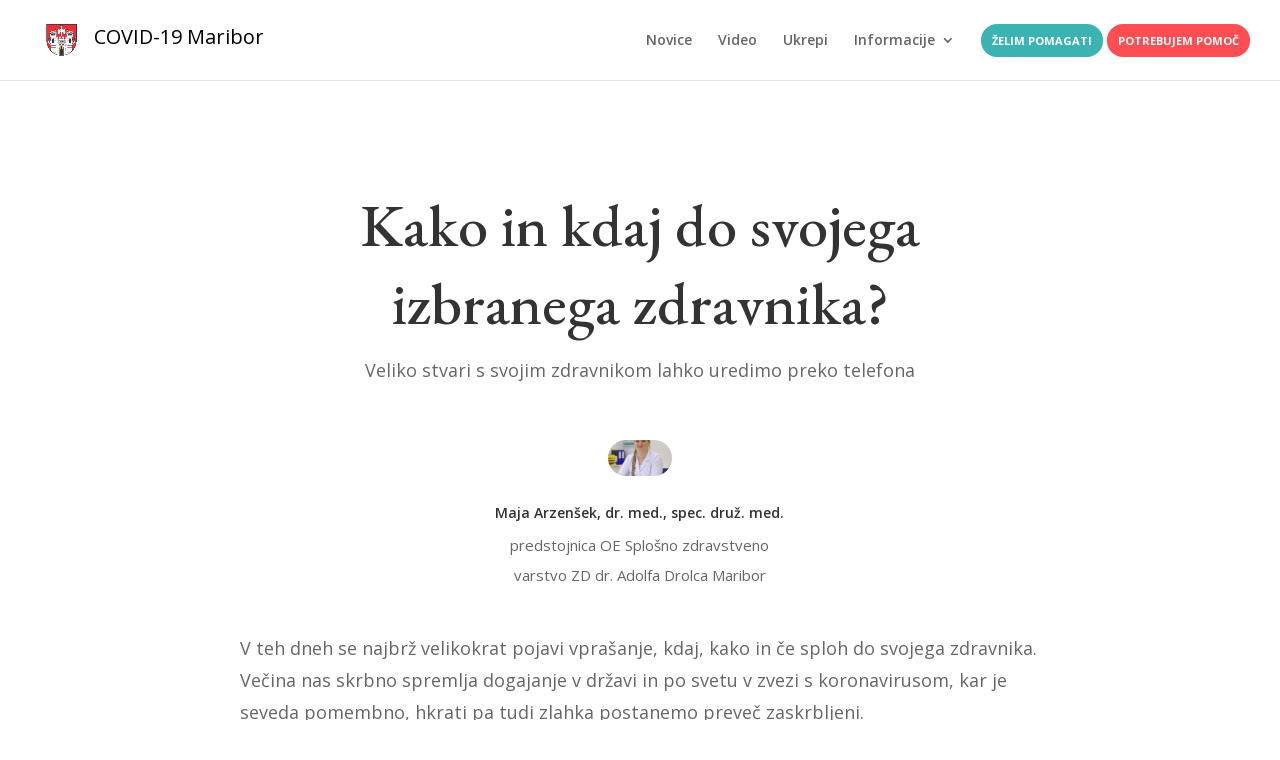

--- FILE ---
content_type: text/html; charset=UTF-8
request_url: https://covid19.maribor.si/blog/kako-do-zdravnika/
body_size: 46737
content:
<!DOCTYPE html>
<html lang="sl-SI">
<head>
	<meta charset="UTF-8" />
	<meta name="google-site-verification" content="xtLPyaUVUiMZ0g4MQ53A_lABTxoSUwYRoB9dZ0g2i7w" />
<meta http-equiv="X-UA-Compatible" content="IE=edge">
	<link rel="pingback" href="https://covid19.maribor.si/xmlrpc.php" />

	<script type="text/javascript">
		document.documentElement.className = 'js';
	</script>

	<script>var et_site_url='https://covid19.maribor.si';var et_post_id='535';function et_core_page_resource_fallback(a,b){"undefined"===typeof b&&(b=a.sheet.cssRules&&0===a.sheet.cssRules.length);b&&(a.onerror=null,a.onload=null,a.href?a.href=et_site_url+"/?et_core_page_resource="+a.id+et_post_id:a.src&&(a.src=et_site_url+"/?et_core_page_resource="+a.id+et_post_id))}
</script><meta name='robots' content='index, follow, max-image-preview:large, max-snippet:-1, max-video-preview:-1' />

	<!-- This site is optimized with the Yoast SEO plugin v18.3 - https://yoast.com/wordpress/plugins/seo/ -->
	<title>Kako in kdaj do svojega izbranega zdravnika? - COVID-19 Maribor</title>
	<meta name="description" content="Glede na situacijo lahko veliko stvari s svojim zdravnikom uredimo preko telefona. Tudi če se pojavijo znaki, ki bi lahko kazali na okužbo s koronavirusom. Zdravnik nam bo po telefonu dal nadaljna navodila." />
	<link rel="canonical" href="https://covid19.maribor.si/blog/kako-do-zdravnika/" />
	<meta property="og:locale" content="sl_SI" />
	<meta property="og:type" content="article" />
	<meta property="og:title" content="Kako in kdaj do svojega izbranega zdravnika? - COVID-19 Maribor" />
	<meta property="og:description" content="Glede na situacijo lahko veliko stvari s svojim zdravnikom uredimo preko telefona. Tudi če se pojavijo znaki, ki bi lahko kazali na okužbo s koronavirusom. Zdravnik nam bo po telefonu dal nadaljna navodila." />
	<meta property="og:url" content="https://covid19.maribor.si/blog/kako-do-zdravnika/" />
	<meta property="og:site_name" content="COVID-19 Maribor" />
	<meta property="article:modified_time" content="2020-03-23T13:55:57+00:00" />
	<meta property="og:image" content="https://covid19.maribor.si/wp-content/uploads/2020/03/5526336-e1584971608455.jpg" />
	<meta property="og:image:width" content="1281" />
	<meta property="og:image:height" content="1280" />
	<meta property="og:image:type" content="image/jpeg" />
	<meta name="twitter:card" content="summary_large_image" />
	<meta name="twitter:label1" content="Est. reading time" />
	<meta name="twitter:data1" content="13 minut" />
	<script type="application/ld+json" class="yoast-schema-graph">{"@context":"https://schema.org","@graph":[{"@type":"WebSite","@id":"https://covid19.maribor.si/#website","url":"https://covid19.maribor.si/","name":"COVID-19 Maribor","description":"Obvestila občine Maribor o Covid-19.","potentialAction":[{"@type":"SearchAction","target":{"@type":"EntryPoint","urlTemplate":"https://covid19.maribor.si/?s={search_term_string}"},"query-input":"required name=search_term_string"}],"inLanguage":"sl-SI"},{"@type":"ImageObject","@id":"https://covid19.maribor.si/blog/kako-do-zdravnika/#primaryimage","inLanguage":"sl-SI","url":"https://covid19.maribor.si/wp-content/uploads/2020/03/5526336-e1584971608455.jpg","contentUrl":"https://covid19.maribor.si/wp-content/uploads/2020/03/5526336-e1584971608455.jpg","width":1281,"height":1280,"caption":"Maja Arzenšek"},{"@type":"WebPage","@id":"https://covid19.maribor.si/blog/kako-do-zdravnika/#webpage","url":"https://covid19.maribor.si/blog/kako-do-zdravnika/","name":"Kako in kdaj do svojega izbranega zdravnika? - COVID-19 Maribor","isPartOf":{"@id":"https://covid19.maribor.si/#website"},"primaryImageOfPage":{"@id":"https://covid19.maribor.si/blog/kako-do-zdravnika/#primaryimage"},"datePublished":"2020-03-22T19:29:23+00:00","dateModified":"2020-03-23T13:55:57+00:00","description":"Glede na situacijo lahko veliko stvari s svojim zdravnikom uredimo preko telefona. Tudi če se pojavijo znaki, ki bi lahko kazali na okužbo s koronavirusom. Zdravnik nam bo po telefonu dal nadaljna navodila.","breadcrumb":{"@id":"https://covid19.maribor.si/blog/kako-do-zdravnika/#breadcrumb"},"inLanguage":"sl-SI","potentialAction":[{"@type":"ReadAction","target":["https://covid19.maribor.si/blog/kako-do-zdravnika/"]}]},{"@type":"BreadcrumbList","@id":"https://covid19.maribor.si/blog/kako-do-zdravnika/#breadcrumb","itemListElement":[{"@type":"ListItem","position":1,"name":"Home","item":"https://covid19.maribor.si/"},{"@type":"ListItem","position":2,"name":"Blog","item":"https://covid19.maribor.si/blog/"},{"@type":"ListItem","position":3,"name":"Kako in kdaj do svojega izbranega zdravnika?"}]}]}</script>
	<!-- / Yoast SEO plugin. -->


<link rel='dns-prefetch' href='//fonts.googleapis.com' />
<link rel="alternate" type="application/rss+xml" title="COVID-19 Maribor &raquo; Vir" href="https://covid19.maribor.si/feed/" />
<link rel="alternate" type="application/rss+xml" title="COVID-19 Maribor &raquo; Vir komentarjev" href="https://covid19.maribor.si/comments/feed/" />
<script type="text/javascript">
window._wpemojiSettings = {"baseUrl":"https:\/\/s.w.org\/images\/core\/emoji\/14.0.0\/72x72\/","ext":".png","svgUrl":"https:\/\/s.w.org\/images\/core\/emoji\/14.0.0\/svg\/","svgExt":".svg","source":{"concatemoji":"https:\/\/covid19.maribor.si\/wp-includes\/js\/wp-emoji-release.min.js?ver=6.2"}};
/*! This file is auto-generated */
!function(e,a,t){var n,r,o,i=a.createElement("canvas"),p=i.getContext&&i.getContext("2d");function s(e,t){p.clearRect(0,0,i.width,i.height),p.fillText(e,0,0);e=i.toDataURL();return p.clearRect(0,0,i.width,i.height),p.fillText(t,0,0),e===i.toDataURL()}function c(e){var t=a.createElement("script");t.src=e,t.defer=t.type="text/javascript",a.getElementsByTagName("head")[0].appendChild(t)}for(o=Array("flag","emoji"),t.supports={everything:!0,everythingExceptFlag:!0},r=0;r<o.length;r++)t.supports[o[r]]=function(e){if(p&&p.fillText)switch(p.textBaseline="top",p.font="600 32px Arial",e){case"flag":return s("\ud83c\udff3\ufe0f\u200d\u26a7\ufe0f","\ud83c\udff3\ufe0f\u200b\u26a7\ufe0f")?!1:!s("\ud83c\uddfa\ud83c\uddf3","\ud83c\uddfa\u200b\ud83c\uddf3")&&!s("\ud83c\udff4\udb40\udc67\udb40\udc62\udb40\udc65\udb40\udc6e\udb40\udc67\udb40\udc7f","\ud83c\udff4\u200b\udb40\udc67\u200b\udb40\udc62\u200b\udb40\udc65\u200b\udb40\udc6e\u200b\udb40\udc67\u200b\udb40\udc7f");case"emoji":return!s("\ud83e\udef1\ud83c\udffb\u200d\ud83e\udef2\ud83c\udfff","\ud83e\udef1\ud83c\udffb\u200b\ud83e\udef2\ud83c\udfff")}return!1}(o[r]),t.supports.everything=t.supports.everything&&t.supports[o[r]],"flag"!==o[r]&&(t.supports.everythingExceptFlag=t.supports.everythingExceptFlag&&t.supports[o[r]]);t.supports.everythingExceptFlag=t.supports.everythingExceptFlag&&!t.supports.flag,t.DOMReady=!1,t.readyCallback=function(){t.DOMReady=!0},t.supports.everything||(n=function(){t.readyCallback()},a.addEventListener?(a.addEventListener("DOMContentLoaded",n,!1),e.addEventListener("load",n,!1)):(e.attachEvent("onload",n),a.attachEvent("onreadystatechange",function(){"complete"===a.readyState&&t.readyCallback()})),(e=t.source||{}).concatemoji?c(e.concatemoji):e.wpemoji&&e.twemoji&&(c(e.twemoji),c(e.wpemoji)))}(window,document,window._wpemojiSettings);
</script>
<meta content="Divi Child v.1.0.0" name="generator"/><style type="text/css">
img.wp-smiley,
img.emoji {
	display: inline !important;
	border: none !important;
	box-shadow: none !important;
	height: 1em !important;
	width: 1em !important;
	margin: 0 0.07em !important;
	vertical-align: -0.1em !important;
	background: none !important;
	padding: 0 !important;
}
</style>
	<link rel='stylesheet' id='atomic-blocks-fontawesome-css' href='https://covid19.maribor.si/wp-content/plugins/atomic-blocks/dist/assets/fontawesome/css/all.min.css?ver=1647335164' type='text/css' media='all' />
<link rel='stylesheet' id='wp-block-library-css' href='https://covid19.maribor.si/wp-includes/css/dist/block-library/style.min.css?ver=6.2' type='text/css' media='all' />
<link rel='stylesheet' id='atomic-blocks-style-css-css' href='https://covid19.maribor.si/wp-content/plugins/atomic-blocks/dist/blocks.style.build.css?ver=1647335164' type='text/css' media='all' />
<link rel='stylesheet' id='classic-theme-styles-css' href='https://covid19.maribor.si/wp-includes/css/classic-themes.min.css?ver=6.2' type='text/css' media='all' />
<style id='global-styles-inline-css' type='text/css'>
body{--wp--preset--color--black: #000000;--wp--preset--color--cyan-bluish-gray: #abb8c3;--wp--preset--color--white: #ffffff;--wp--preset--color--pale-pink: #f78da7;--wp--preset--color--vivid-red: #cf2e2e;--wp--preset--color--luminous-vivid-orange: #ff6900;--wp--preset--color--luminous-vivid-amber: #fcb900;--wp--preset--color--light-green-cyan: #7bdcb5;--wp--preset--color--vivid-green-cyan: #00d084;--wp--preset--color--pale-cyan-blue: #8ed1fc;--wp--preset--color--vivid-cyan-blue: #0693e3;--wp--preset--color--vivid-purple: #9b51e0;--wp--preset--gradient--vivid-cyan-blue-to-vivid-purple: linear-gradient(135deg,rgba(6,147,227,1) 0%,rgb(155,81,224) 100%);--wp--preset--gradient--light-green-cyan-to-vivid-green-cyan: linear-gradient(135deg,rgb(122,220,180) 0%,rgb(0,208,130) 100%);--wp--preset--gradient--luminous-vivid-amber-to-luminous-vivid-orange: linear-gradient(135deg,rgba(252,185,0,1) 0%,rgba(255,105,0,1) 100%);--wp--preset--gradient--luminous-vivid-orange-to-vivid-red: linear-gradient(135deg,rgba(255,105,0,1) 0%,rgb(207,46,46) 100%);--wp--preset--gradient--very-light-gray-to-cyan-bluish-gray: linear-gradient(135deg,rgb(238,238,238) 0%,rgb(169,184,195) 100%);--wp--preset--gradient--cool-to-warm-spectrum: linear-gradient(135deg,rgb(74,234,220) 0%,rgb(151,120,209) 20%,rgb(207,42,186) 40%,rgb(238,44,130) 60%,rgb(251,105,98) 80%,rgb(254,248,76) 100%);--wp--preset--gradient--blush-light-purple: linear-gradient(135deg,rgb(255,206,236) 0%,rgb(152,150,240) 100%);--wp--preset--gradient--blush-bordeaux: linear-gradient(135deg,rgb(254,205,165) 0%,rgb(254,45,45) 50%,rgb(107,0,62) 100%);--wp--preset--gradient--luminous-dusk: linear-gradient(135deg,rgb(255,203,112) 0%,rgb(199,81,192) 50%,rgb(65,88,208) 100%);--wp--preset--gradient--pale-ocean: linear-gradient(135deg,rgb(255,245,203) 0%,rgb(182,227,212) 50%,rgb(51,167,181) 100%);--wp--preset--gradient--electric-grass: linear-gradient(135deg,rgb(202,248,128) 0%,rgb(113,206,126) 100%);--wp--preset--gradient--midnight: linear-gradient(135deg,rgb(2,3,129) 0%,rgb(40,116,252) 100%);--wp--preset--duotone--dark-grayscale: url('#wp-duotone-dark-grayscale');--wp--preset--duotone--grayscale: url('#wp-duotone-grayscale');--wp--preset--duotone--purple-yellow: url('#wp-duotone-purple-yellow');--wp--preset--duotone--blue-red: url('#wp-duotone-blue-red');--wp--preset--duotone--midnight: url('#wp-duotone-midnight');--wp--preset--duotone--magenta-yellow: url('#wp-duotone-magenta-yellow');--wp--preset--duotone--purple-green: url('#wp-duotone-purple-green');--wp--preset--duotone--blue-orange: url('#wp-duotone-blue-orange');--wp--preset--font-size--small: 13px;--wp--preset--font-size--medium: 20px;--wp--preset--font-size--large: 36px;--wp--preset--font-size--x-large: 42px;--wp--preset--spacing--20: 0.44rem;--wp--preset--spacing--30: 0.67rem;--wp--preset--spacing--40: 1rem;--wp--preset--spacing--50: 1.5rem;--wp--preset--spacing--60: 2.25rem;--wp--preset--spacing--70: 3.38rem;--wp--preset--spacing--80: 5.06rem;--wp--preset--shadow--natural: 6px 6px 9px rgba(0, 0, 0, 0.2);--wp--preset--shadow--deep: 12px 12px 50px rgba(0, 0, 0, 0.4);--wp--preset--shadow--sharp: 6px 6px 0px rgba(0, 0, 0, 0.2);--wp--preset--shadow--outlined: 6px 6px 0px -3px rgba(255, 255, 255, 1), 6px 6px rgba(0, 0, 0, 1);--wp--preset--shadow--crisp: 6px 6px 0px rgba(0, 0, 0, 1);}:where(.is-layout-flex){gap: 0.5em;}body .is-layout-flow > .alignleft{float: left;margin-inline-start: 0;margin-inline-end: 2em;}body .is-layout-flow > .alignright{float: right;margin-inline-start: 2em;margin-inline-end: 0;}body .is-layout-flow > .aligncenter{margin-left: auto !important;margin-right: auto !important;}body .is-layout-constrained > .alignleft{float: left;margin-inline-start: 0;margin-inline-end: 2em;}body .is-layout-constrained > .alignright{float: right;margin-inline-start: 2em;margin-inline-end: 0;}body .is-layout-constrained > .aligncenter{margin-left: auto !important;margin-right: auto !important;}body .is-layout-constrained > :where(:not(.alignleft):not(.alignright):not(.alignfull)){max-width: var(--wp--style--global--content-size);margin-left: auto !important;margin-right: auto !important;}body .is-layout-constrained > .alignwide{max-width: var(--wp--style--global--wide-size);}body .is-layout-flex{display: flex;}body .is-layout-flex{flex-wrap: wrap;align-items: center;}body .is-layout-flex > *{margin: 0;}:where(.wp-block-columns.is-layout-flex){gap: 2em;}.has-black-color{color: var(--wp--preset--color--black) !important;}.has-cyan-bluish-gray-color{color: var(--wp--preset--color--cyan-bluish-gray) !important;}.has-white-color{color: var(--wp--preset--color--white) !important;}.has-pale-pink-color{color: var(--wp--preset--color--pale-pink) !important;}.has-vivid-red-color{color: var(--wp--preset--color--vivid-red) !important;}.has-luminous-vivid-orange-color{color: var(--wp--preset--color--luminous-vivid-orange) !important;}.has-luminous-vivid-amber-color{color: var(--wp--preset--color--luminous-vivid-amber) !important;}.has-light-green-cyan-color{color: var(--wp--preset--color--light-green-cyan) !important;}.has-vivid-green-cyan-color{color: var(--wp--preset--color--vivid-green-cyan) !important;}.has-pale-cyan-blue-color{color: var(--wp--preset--color--pale-cyan-blue) !important;}.has-vivid-cyan-blue-color{color: var(--wp--preset--color--vivid-cyan-blue) !important;}.has-vivid-purple-color{color: var(--wp--preset--color--vivid-purple) !important;}.has-black-background-color{background-color: var(--wp--preset--color--black) !important;}.has-cyan-bluish-gray-background-color{background-color: var(--wp--preset--color--cyan-bluish-gray) !important;}.has-white-background-color{background-color: var(--wp--preset--color--white) !important;}.has-pale-pink-background-color{background-color: var(--wp--preset--color--pale-pink) !important;}.has-vivid-red-background-color{background-color: var(--wp--preset--color--vivid-red) !important;}.has-luminous-vivid-orange-background-color{background-color: var(--wp--preset--color--luminous-vivid-orange) !important;}.has-luminous-vivid-amber-background-color{background-color: var(--wp--preset--color--luminous-vivid-amber) !important;}.has-light-green-cyan-background-color{background-color: var(--wp--preset--color--light-green-cyan) !important;}.has-vivid-green-cyan-background-color{background-color: var(--wp--preset--color--vivid-green-cyan) !important;}.has-pale-cyan-blue-background-color{background-color: var(--wp--preset--color--pale-cyan-blue) !important;}.has-vivid-cyan-blue-background-color{background-color: var(--wp--preset--color--vivid-cyan-blue) !important;}.has-vivid-purple-background-color{background-color: var(--wp--preset--color--vivid-purple) !important;}.has-black-border-color{border-color: var(--wp--preset--color--black) !important;}.has-cyan-bluish-gray-border-color{border-color: var(--wp--preset--color--cyan-bluish-gray) !important;}.has-white-border-color{border-color: var(--wp--preset--color--white) !important;}.has-pale-pink-border-color{border-color: var(--wp--preset--color--pale-pink) !important;}.has-vivid-red-border-color{border-color: var(--wp--preset--color--vivid-red) !important;}.has-luminous-vivid-orange-border-color{border-color: var(--wp--preset--color--luminous-vivid-orange) !important;}.has-luminous-vivid-amber-border-color{border-color: var(--wp--preset--color--luminous-vivid-amber) !important;}.has-light-green-cyan-border-color{border-color: var(--wp--preset--color--light-green-cyan) !important;}.has-vivid-green-cyan-border-color{border-color: var(--wp--preset--color--vivid-green-cyan) !important;}.has-pale-cyan-blue-border-color{border-color: var(--wp--preset--color--pale-cyan-blue) !important;}.has-vivid-cyan-blue-border-color{border-color: var(--wp--preset--color--vivid-cyan-blue) !important;}.has-vivid-purple-border-color{border-color: var(--wp--preset--color--vivid-purple) !important;}.has-vivid-cyan-blue-to-vivid-purple-gradient-background{background: var(--wp--preset--gradient--vivid-cyan-blue-to-vivid-purple) !important;}.has-light-green-cyan-to-vivid-green-cyan-gradient-background{background: var(--wp--preset--gradient--light-green-cyan-to-vivid-green-cyan) !important;}.has-luminous-vivid-amber-to-luminous-vivid-orange-gradient-background{background: var(--wp--preset--gradient--luminous-vivid-amber-to-luminous-vivid-orange) !important;}.has-luminous-vivid-orange-to-vivid-red-gradient-background{background: var(--wp--preset--gradient--luminous-vivid-orange-to-vivid-red) !important;}.has-very-light-gray-to-cyan-bluish-gray-gradient-background{background: var(--wp--preset--gradient--very-light-gray-to-cyan-bluish-gray) !important;}.has-cool-to-warm-spectrum-gradient-background{background: var(--wp--preset--gradient--cool-to-warm-spectrum) !important;}.has-blush-light-purple-gradient-background{background: var(--wp--preset--gradient--blush-light-purple) !important;}.has-blush-bordeaux-gradient-background{background: var(--wp--preset--gradient--blush-bordeaux) !important;}.has-luminous-dusk-gradient-background{background: var(--wp--preset--gradient--luminous-dusk) !important;}.has-pale-ocean-gradient-background{background: var(--wp--preset--gradient--pale-ocean) !important;}.has-electric-grass-gradient-background{background: var(--wp--preset--gradient--electric-grass) !important;}.has-midnight-gradient-background{background: var(--wp--preset--gradient--midnight) !important;}.has-small-font-size{font-size: var(--wp--preset--font-size--small) !important;}.has-medium-font-size{font-size: var(--wp--preset--font-size--medium) !important;}.has-large-font-size{font-size: var(--wp--preset--font-size--large) !important;}.has-x-large-font-size{font-size: var(--wp--preset--font-size--x-large) !important;}
.wp-block-navigation a:where(:not(.wp-element-button)){color: inherit;}
:where(.wp-block-columns.is-layout-flex){gap: 2em;}
.wp-block-pullquote{font-size: 1.5em;line-height: 1.6;}
</style>
<link rel='stylesheet' id='contact-form-7-css' href='https://covid19.maribor.si/wp-content/plugins/contact-form-7/includes/css/styles.css?ver=5.7.5.1' type='text/css' media='all' />
<link rel='stylesheet' id='parent-style-css' href='https://covid19.maribor.si/wp-content/themes/Divi/style.css?ver=202202211506' type='text/css' media='all' />
<link rel='stylesheet' id='main-child-style-css' href='https://covid19.maribor.si/wp-content/themes/Divi-child/css/main.css?ver=202202211506' type='text/css' media='all' />
<link rel='stylesheet' id='divi-fonts-css' href='https://fonts.googleapis.com/css?family=Open+Sans:300italic,400italic,600italic,700italic,800italic,400,300,600,700,800&#038;subset=latin,latin-ext' type='text/css' media='all' />
<link rel='stylesheet' id='divi-style-css' href='https://covid19.maribor.si/wp-content/themes/Divi-child/style.css?ver=4.4.1' type='text/css' media='all' />
<link rel='stylesheet' id='et-builder-googlefonts-cached-css' href='https://fonts.googleapis.com/css?family=Open+Sans%3A300%2C300italic%2Cregular%2Citalic%2C600%2C600italic%2C700%2C700italic%2C800%2C800italic%7CEB+Garamond%3Aregular%2C500%2C600%2C700%2C800%2Citalic%2C500italic%2C600italic%2C700italic%2C800italic&#038;ver=6.2#038;subset=latin,latin-ext' type='text/css' media='all' />
<link rel='stylesheet' id='dashicons-css' href='https://covid19.maribor.si/wp-includes/css/dashicons.min.css?ver=6.2' type='text/css' media='all' />
<script type='text/javascript' src='https://covid19.maribor.si/wp-includes/js/jquery/jquery.min.js?ver=3.6.3' id='jquery-core-js'></script>
<script type='text/javascript' src='https://covid19.maribor.si/wp-includes/js/jquery/jquery-migrate.min.js?ver=3.4.0' id='jquery-migrate-js'></script>
<link rel="https://api.w.org/" href="https://covid19.maribor.si/wp-json/" /><link rel="alternate" type="application/json" href="https://covid19.maribor.si/wp-json/wp/v2/pages/535" /><link rel="EditURI" type="application/rsd+xml" title="RSD" href="https://covid19.maribor.si/xmlrpc.php?rsd" />
<link rel="wlwmanifest" type="application/wlwmanifest+xml" href="https://covid19.maribor.si/wp-includes/wlwmanifest.xml" />
<meta name="generator" content="WordPress 6.2" />
<link rel='shortlink' href='https://covid19.maribor.si/?p=535' />
<link rel="alternate" type="application/json+oembed" href="https://covid19.maribor.si/wp-json/oembed/1.0/embed?url=https%3A%2F%2Fcovid19.maribor.si%2Fblog%2Fkako-do-zdravnika%2F" />
<link rel="alternate" type="text/xml+oembed" href="https://covid19.maribor.si/wp-json/oembed/1.0/embed?url=https%3A%2F%2Fcovid19.maribor.si%2Fblog%2Fkako-do-zdravnika%2F&#038;format=xml" />
<link rel="preload" href="https://covid19.maribor.si/wp-content/plugins/bloom/core/admin/fonts/modules.ttf" as="font" crossorigin="anonymous"><meta name="viewport" content="width=device-width, initial-scale=1.0, maximum-scale=1.0, user-scalable=0" /><link rel="icon" href="https://covid19.maribor.si/wp-content/uploads/2020/03/cropped-android-chrome-512x512-1-32x32.png" sizes="32x32" />
<link rel="icon" href="https://covid19.maribor.si/wp-content/uploads/2020/03/cropped-android-chrome-512x512-1-192x192.png" sizes="192x192" />
<link rel="apple-touch-icon" href="https://covid19.maribor.si/wp-content/uploads/2020/03/cropped-android-chrome-512x512-1-180x180.png" />
<meta name="msapplication-TileImage" content="https://covid19.maribor.si/wp-content/uploads/2020/03/cropped-android-chrome-512x512-1-270x270.png" />
<link rel="stylesheet" id="et-core-unified-535-cached-inline-styles" href="https://covid19.maribor.si/wp-content/et-cache/535/et-core-unified-535-17684922471645.min.css" onerror="et_core_page_resource_fallback(this, true)" onload="et_core_page_resource_fallback(this)" /></head>
<body class="page-template-default page page-id-535 page-child parent-pageid-470 et_bloom et_pb_button_helper_class et_fullwidth_nav et_fixed_nav et_show_nav et_primary_nav_dropdown_animation_fade et_secondary_nav_dropdown_animation_fade et_header_style_left et_pb_footer_columns3 et_cover_background et_pb_gutter osx et_pb_gutters3 et_pb_pagebuilder_layout et_no_sidebar et_divi_theme et-db et_minified_js et_minified_css elementor-default elementor-kit-921">
	<div id="page-container">

	
	
			<header id="main-header" data-height-onload="66">
			<div class="container clearfix et_menu_container">
							<div class="logo_container">
					<span class="logo_helper"></span>
					<a href="https://covid19.maribor.si/">
						<img src="https://covid19.maribor.si/wp-content/uploads/2020/11/Grb_novi_pisani-mom.png" alt="COVID-19 Maribor" id="logo" data-height-percentage="69" />
						<span class="page_name">COVID-19 Maribor</span>
					</a>
				</div>
							<div id="et-top-navigation" data-height="66" data-fixed-height="40">
											<nav id="top-menu-nav">
						<ul id="top-menu" class="nav"><li id="menu-item-53" class="menu-item menu-item-type-post_type menu-item-object-page menu-item-53"><a href="https://covid19.maribor.si/novice/">Novice</a></li>
<li id="menu-item-54" class="menu-item menu-item-type-post_type menu-item-object-page menu-item-54"><a href="https://covid19.maribor.si/video/">Video</a></li>
<li id="menu-item-55" class="menu-item menu-item-type-post_type menu-item-object-page menu-item-55"><a href="https://covid19.maribor.si/ukrepi-v-mariboru/">Ukrepi</a></li>
<li id="menu-item-520" class="menu-item menu-item-type-post_type menu-item-object-page menu-item-has-children menu-item-520"><a href="https://covid19.maribor.si/pogosta-vprasanja/">Informacije</a>
<ul class="sub-menu">
	<li id="menu-item-558" class="menu-item menu-item-type-post_type menu-item-object-page menu-item-558"><a href="https://covid19.maribor.si/pogosta-vprasanja/">Pogosta vprašanja</a></li>
	<li id="menu-item-268" class="menu-item menu-item-type-post_type menu-item-object-page menu-item-268"><a href="https://covid19.maribor.si/covid-19-nasveti/">Covid-19 nasveti</a></li>
	<li id="menu-item-610" class="menu-item menu-item-type-post_type menu-item-object-page current-page-ancestor menu-item-610"><a href="https://covid19.maribor.si/blog/">Strokovni blog</a></li>
</ul>
</li>
<li id="menu-item-213" class="menu_cta menu-item menu-item-type-post_type menu-item-object-page menu-item-213"><a href="https://covid19.maribor.si/zelim-pomagati/">Želim pomagati</a></li>
<li id="menu-item-56" class="menu_cta menu_cta_green menu-item menu-item-type-post_type menu-item-object-page menu-item-56"><a href="https://covid19.maribor.si/potrebujem-pomoc/">Potrebujem pomoč</a></li>
</ul>						</nav>
					
					
					
					
					<div id="et_mobile_nav_menu">
				<div class="mobile_nav closed">
					<span class="select_page">Select Page</span>
					<span class="mobile_menu_bar mobile_menu_bar_toggle"></span>
				</div>
			</div>				</div> <!-- #et-top-navigation -->
			</div> <!-- .container -->
			<div class="et_search_outer">
				<div class="container et_search_form_container">
					<form role="search" method="get" class="et-search-form" action="https://covid19.maribor.si/">
					<input type="search" class="et-search-field" placeholder="Search &hellip;" value="" name="s" title="Search for:" />					</form>
					<span class="et_close_search_field"></span>
				</div>
			</div>
		</header> <!-- #main-header -->
			<div id="et-main-area">
	
<div id="main-content">


			
				<article id="post-535" class="post-535 page type-page status-publish has-post-thumbnail hentry">

				
					<div class="entry-content">
					<div id="et-boc" class="et-boc">
			
		<div class="et-l et-l--post">
			<div class="et_builder_inner_content et_pb_gutters3">
		<div class="et_pb_section et_pb_section_0 et_section_regular" >
				
				
				
				
					<div class="et_pb_row et_pb_row_0">
				<div class="et_pb_column et_pb_column_4_4 et_pb_column_0  et_pb_css_mix_blend_mode_passthrough et-last-child">
				
				
				<div class="et_pb_module et_pb_text et_pb_text_0  et_pb_text_align_center et_pb_bg_layout_light">
				
				
				<div class="et_pb_text_inner"><h1>Kako in kdaj do svojega izbranega zdravnika?</h1>
<p>Veliko stvari s svojim zdravnikom lahko uredimo preko telefona</p></div>
			</div> <!-- .et_pb_text -->
			</div> <!-- .et_pb_column -->
				
				
			</div> <!-- .et_pb_row --><div class="et_pb_row et_pb_row_1">
				<div class="et_pb_column et_pb_column_1_3 et_pb_column_1  et_pb_css_mix_blend_mode_passthrough et_pb_column_empty">
				
				
				
			</div> <!-- .et_pb_column --><div class="et_pb_column et_pb_column_1_3 et_pb_column_2  et_pb_css_mix_blend_mode_passthrough">
				
				
				<div class="et_pb_module et_pb_blurb et_pb_blurb_0  et_pb_text_align_center  et_pb_blurb_position_top et_pb_bg_layout_light">
				
				
				<div class="et_pb_blurb_content">
					<div class="et_pb_main_blurb_image"><span class="et_pb_image_wrap"><img src="https://covid19.maribor.si/wp-content/uploads/2020/03/5526336-e1584971608455.jpg" alt="" srcset="https://covid19.maribor.si/wp-content/uploads/2020/03/5526336-e1584971608455.jpg 1281w, https://covid19.maribor.si/wp-content/uploads/2020/03/5526336-e1584971608455-1280x720.jpg 1280w, https://covid19.maribor.si/wp-content/uploads/2020/03/5526336-e1584971608455-980x551.jpg 980w, https://covid19.maribor.si/wp-content/uploads/2020/03/5526336-e1584971608455-480x270.jpg 480w" sizes="(min-width: 0px) and (max-width: 480px) 480px, (min-width: 481px) and (max-width: 980px) 980px, (min-width: 981px) and (max-width: 1280px) 1280px, (min-width: 1281px) 1281px, 100vw" class="et-waypoint et_pb_animation_top" /></span></div>
					<div class="et_pb_blurb_container">
						<h4 class="et_pb_module_header"><span>Maja Arzenšek, dr. med., spec. druž. med.</span></h4>
						<div class="et_pb_blurb_description"><p style="text-align: center;">predstojnica OE Splošno zdravstveno varstvo ZD dr. Adolfa Drolca Maribor</p></div>
					</div>
				</div> <!-- .et_pb_blurb_content -->
			</div> <!-- .et_pb_blurb -->
			</div> <!-- .et_pb_column --><div class="et_pb_column et_pb_column_1_3 et_pb_column_3  et_pb_css_mix_blend_mode_passthrough et-last-child et_pb_column_empty">
				
				
				
			</div> <!-- .et_pb_column -->
				
				
			</div> <!-- .et_pb_row -->
				
				
			</div> <!-- .et_pb_section --><div class="et_pb_section et_pb_section_1 et_section_regular" >
				
				
				
				
					<div class="et_pb_row et_pb_row_2">
				<div class="et_pb_column et_pb_column_4_4 et_pb_column_4  et_pb_css_mix_blend_mode_passthrough et-last-child">
				
				
				<div class="et_pb_module et_pb_text et_pb_text_1  et_pb_text_align_left et_pb_bg_layout_light">
				
				
				<div class="et_pb_text_inner"><p>V teh dneh se najbrž velikokrat pojavi vprašanje, kdaj, kako in če sploh do svojega zdravnika. Večina nas skrbno spremlja dogajanje v državi in po svetu v zvezi s koronavirusom, kar je seveda pomembno, hkrati pa tudi zlahka postanemo preveč zaskrbljeni.</p>
<p class="gc gd dg ay ge b gf gg gh gi gj gk gl gm gn go gp cy" data-selectable-paragraph="" style="text-align: justify;">Samoopazovanje je pomembno, saj bomo le tako dovolj hitro zaznali znake okužbe s koronavirusom, hkrati pa je intenzivno opazovanje dogajanja v telesu tudi naporno, velikokrat nam lahko da pretirane signale.</p>
<p class="gc gd dg ay ge b gf gg gh gi gj gk gl gm gn go gp cy" data-selectable-paragraph="" style="text-align: justify;">
<h2 class="gc gd dg ay ge b gf gg gh gi gj gk gl gm gn go gp cy" style="text-align: justify;"></h2>
<h2 class="gc gd dg ay ge b gf gg gh gi gj gk gl gm gn go gp cy" style="text-align: justify;">Resne in manj resne zadeve</h2>
<p>&nbsp;</p>
<p class="gc gd dg ay ge b gf gg gh gi gj gk gl gm gn go gp cy" data-selectable-paragraph="" style="text-align: justify;">Vsekakor je v teh dneh pomembno, da svojega zdravnika ne obiščemo za stvari, ki lahko počakajo, torej za težave, ki nas pestijo že dalj časa, ki se ne spreminjajo in se ne slabšajo. Tovrstne težave lahko počakajo na konec epidemije.</p>
<p class="gc gd dg ay ge b gf gg gh gi gj gk gl gm gn go gp cy" data-selectable-paragraph="" style="text-align: justify;">Hkrati je seveda tudi pomembno, da resnih zadev ne minimaliziramo. Kljub epidemiji koronavirusa namreč tudi ostale bolezni ne počivajo. Tako je seveda pomembno kontaktirati svojega zdravnika ob vsaki hujši bolečini, visoki vročini, težkem dihanju ali ob nenadnem poslabšanju katerekoli že obstoječe težave.</p>
<p class="gc gd dg ay ge b gf gg gh gi gj gk gl gm gn go gp cy" data-selectable-paragraph="" style="text-align: justify;">Glede na situacijo lahko veliko stvari s svojim zdravnikom uredimo preko telefona.</p>
<p class="gc gd dg ay ge b gf gg gh gi gj gk gl gm gn go gp cy" data-selectable-paragraph="" style="text-align: justify;">Kronično terapijo, velikokrat tudi bolniški stalež, ter ostale administrativne stvari lahko uredimo brez osebnega stika. Tudi če se pojavijo znaki, ki bi lahko kazali na okužbo s koronavirusom, kontaktiramo svojega zdravnika po telefonu, nikakor ne obiščemo ambulante osebno! Zdravnik nam bo po telefonu dal nadaljna navodila.</p>
<p class="gc gd dg ay ge b gf gg gh gi gj gk gl gm gn go gp cy" data-selectable-paragraph="" style="text-align: justify;">Še vedno pa velja, da v kolikor gre za kakršnakoli življenjsko ogrožujoča stanja, pokličemo 112.</p>
<h2 class="gc gd dg ay ge b gf gg gh gi gj gk gl gm gn go gp cy" style="text-align: justify;"></h2>
<h2 class="gc gd dg ay ge b gf gg gh gi gj gk gl gm gn go gp cy" style="text-align: justify;"></h2>
<h2 class="gc gd dg ay ge b gf gg gh gi gj gk gl gm gn go gp cy" style="text-align: justify;"></h2>
<h2 class="gc gd dg ay ge b gf gg gh gi gj gk gl gm gn go gp cy" style="text-align: justify;">Spremembe v ambulantah</h2>
<p>&nbsp;</p>
<p><span style="font-size: 18px; text-align: justify;">V Mariboru se je organizacija v zdravstvenem domu spremenila.</span></p>
<p class="gc gd dg ay ge b gf gg gh gi gj gk gl gm gn go gp cy" data-selectable-paragraph="" style="text-align: justify;">Zaradi povečanja kadrovskih potreb in varovanja zdravja zaposlenih in pacientov več ne delujejo ambulante po principu izbranega zdravnika, vendar je za vse na voljo telefonska številka <strong>02/22 86 200 (Info točka)</strong> in elektronski naslov <a href="mailto:zd@zd-mb.si" target="_blank" rel="noopener noreferrer">zd@zd-mb.si</a>, kjer vas bo strokovno usposobljeno osebje usmerilo naprej, bodisi za osebni pregled ali zgolj telefonski posvet z zdravnikom.</p>
<p class="gc gd dg ay ge b gf gg gh gi gj gk gl gm gn go gp cy" data-selectable-paragraph="" style="text-align: justify;">Informacije v zvezi z organizacijo dela v ZD Maribor lahko spremljate na <a href="http://www.zd-mb.si" target="_blank" rel="noopener noreferrer">www.zd-mb.si</a>.</p>
<p class="gc gd dg ay ge b gf gg gh gi gj gk gl gm gn go gp cy" data-selectable-paragraph="" style="text-align: justify;">
<h2 class="gc gd dg ay ge b gf gg gh gi gj gk gl gm gn go gp cy" style="text-align: justify;"></h2>
<h2 class="gc gd dg ay ge b gf gg gh gi gj gk gl gm gn go gp cy" style="text-align: justify;">Imate znake okužbe?</h2>
<p>&nbsp;</p>
<p class="gc gd dg ay ge b gf gg gh gi gj gk gl gm gn go gp cy" data-selectable-paragraph="" style="text-align: justify;">Ne pozabite! V kolikor ste v zadnjih 14-ih dneh, pred začetkom bolezni bili izven Slovenije, v endemičnih območjih ali v stiku z osebo, ki ima potrjeno okužbo s koronavirusom in imate povišano telesno temperaturo, z znaki okužbe dihal (kašelj in/ali težko dihanje) oziroma SUMITE, DA BI LAHKO BILI OKUŽENI S KORONAVIRUSOM, obvezno PO TELEFONU POKLIČITE svojega osebnega zdravnika, kjer boste prejeli vsa potrebna navodila in <strong>NE PRIHAJAJTE V AMBULANTO</strong>.</p>
<p class="gc gd dg ay ge b gf gg gh gi gj gk gl gm gn go gp cy" data-selectable-paragraph="" style="text-align: justify;">Vsi skupaj lahko poskrbimo, da bo potek epidemije blažji, zato #ostanidoma!</p>
<p class="gc gd dg ay ge b gf gg gh gi gj gk gl gm gn go gp cy" data-selectable-paragraph="" style="text-align: justify;"><img decoding="async" src="https://covid19.maribor.si/wp-content/uploads/2020/03/5526336-300x200.jpg" width="300" height="200" alt="Maja Arzenšek" class="wp-image-537 alignnone size-medium" style="display: block; margin-left: auto; margin-right: auto;" /></p>
<p class="gc gd dg ay ge b gf gg gh gi gj gk gl gm gn go gp cy" data-selectable-paragraph="" style="text-align: center;"><span style="color: #999999;"><em>Foto: Večer</em></span></p>
<p class="gc gd dg ay ge b gf gg gh gi gj gk gl gm gn go gp cy" data-selectable-paragraph="" style="text-align: justify;">Maja Arzenšek je <span>predstojnica OE Splošno zdravstveno varstvo ZD dr. Adolfa Drolca Maribor.  </span></p></div>
			</div> <!-- .et_pb_text -->
			</div> <!-- .et_pb_column -->
				
				
			</div> <!-- .et_pb_row --><div class="et_pb_row et_pb_row_4 et_animated et_pb_gutters2">
				<div class="et_pb_column et_pb_column_1_3 et_pb_column_5  et_pb_css_mix_blend_mode_passthrough">
				
				
				<div class="et_pb_module et_pb_blurb et_pb_blurb_1  et_pb_text_align_left  et_pb_blurb_position_top et_pb_bg_layout_light">
				
				
				<div class="et_pb_blurb_content">
					<div class="et_pb_main_blurb_image"><span class="et_pb_image_wrap"><img src="https://covid19.maribor.si/wp-content/uploads/2020/03/news_small.jpg" alt="" srcset="https://covid19.maribor.si/wp-content/uploads/2020/03/news_small.jpg 500w, https://covid19.maribor.si/wp-content/uploads/2020/03/news_small-480x238.jpg 480w" sizes="(min-width: 0px) and (max-width: 480px) 480px, (min-width: 481px) 500px, 100vw" class="et-waypoint et_pb_animation_off" /></span></div>
					<div class="et_pb_blurb_container">
						
						
					</div>
				</div> <!-- .et_pb_blurb_content -->
			</div> <!-- .et_pb_blurb --><div class="et_pb_module et_pb_cta_0 et_hover_enabled et_pb_promo  et_pb_text_align_left et_pb_bg_layout_light">
				
				
				<div class="et_pb_promo_description"><h2 class="et_pb_module_header">Novice</h2><div><p>Spremljajte aktualne informacije in pomembne teme v povezavi z virusom.</p></div></div>
				<div class="et_pb_button_wrapper"><a class="et_pb_button et_pb_promo_button" href="https://covid19.maribor.si/novice/">Preveri novice</a></div>
			</div>
			</div> <!-- .et_pb_column --><div class="et_pb_column et_pb_column_1_3 et_pb_column_6  et_pb_css_mix_blend_mode_passthrough">
				
				
				<div class="et_pb_module et_pb_blurb et_pb_blurb_2  et_pb_text_align_left  et_pb_blurb_position_top et_pb_bg_layout_light">
				
				
				<div class="et_pb_blurb_content">
					<div class="et_pb_main_blurb_image"><span class="et_pb_image_wrap"><img src="https://covid19.maribor.si/wp-content/uploads/2020/03/corona-15.jpg" alt="" srcset="https://covid19.maribor.si/wp-content/uploads/2020/03/corona-15.jpg 500w, https://covid19.maribor.si/wp-content/uploads/2020/03/corona-15-480x238.jpg 480w" sizes="(min-width: 0px) and (max-width: 480px) 480px, (min-width: 481px) 500px, 100vw" class="et-waypoint et_pb_animation_off" /></span></div>
					<div class="et_pb_blurb_container">
						
						
					</div>
				</div> <!-- .et_pb_blurb_content -->
			</div> <!-- .et_pb_blurb --><div class="et_pb_module et_pb_cta_1 et_hover_enabled et_pb_promo  et_pb_text_align_left et_pb_bg_layout_light">
				
				
				<div class="et_pb_promo_description"><h2 class="et_pb_module_header">O COVID-19</h2><div><p>Prispevki ter koristne informacije o virusu in življenju z njim.</p></div></div>
				<div class="et_pb_button_wrapper"><a class="et_pb_button et_pb_promo_button" href="https://covid19.maribor.si/covid-19-nasveti/">Več informacij</a></div>
			</div>
			</div> <!-- .et_pb_column --><div class="et_pb_column et_pb_column_1_3 et_pb_column_7  et_pb_css_mix_blend_mode_passthrough et-last-child">
				
				
				<div class="et_pb_module et_pb_blurb et_pb_blurb_3  et_pb_text_align_left  et_pb_blurb_position_top et_pb_bg_layout_light">
				
				
				<div class="et_pb_blurb_content">
					<div class="et_pb_main_blurb_image"><span class="et_pb_image_wrap"><img src="https://covid19.maribor.si/wp-content/uploads/2020/03/ukrepi.jpg" alt="" srcset="https://covid19.maribor.si/wp-content/uploads/2020/03/ukrepi.jpg 500w, https://covid19.maribor.si/wp-content/uploads/2020/03/ukrepi-480x238.jpg 480w" sizes="(min-width: 0px) and (max-width: 480px) 480px, (min-width: 481px) 500px, 100vw" class="et-waypoint et_pb_animation_off" /></span></div>
					<div class="et_pb_blurb_container">
						
						
					</div>
				</div> <!-- .et_pb_blurb_content -->
			</div> <!-- .et_pb_blurb --><div class="et_pb_module et_pb_cta_2 et_hover_enabled et_pb_promo  et_pb_text_align_left et_pb_bg_layout_light">
				
				
				<div class="et_pb_promo_description"><h2 class="et_pb_module_header">Ukrepi v Mariboru</h2><div><p>Ukrepi, ki jih je Mestna občina Maribor sprejela za boj proti virusu COVID-19.</p></div></div>
				<div class="et_pb_button_wrapper"><a class="et_pb_button et_pb_promo_button" href="https://covid19.maribor.si/ukrepi-v-mariboru/">Poglej ukrepe</a></div>
			</div>
			</div> <!-- .et_pb_column -->
				
				
			</div> <!-- .et_pb_row -->
				
				
			</div> <!-- .et_pb_section --><div class="et_pb_section et_pb_section_2 et_pb_fullwidth_section et_section_regular" >
				
				
				
				
					<section class="et_pb_module et_pb_fullwidth_header et_pb_fullwidth_header_0 et_hover_enabled et_pb_text_align_center et_pb_bg_layout_light">
				
				
				<div class="et_pb_fullwidth_header_container center">
					<div class="header-content-container center">
					<div class="header-content">
						
						<h1 class="et_pb_module_header">Pomagajmo si</h1>
						
						<div class="et_pb_header_content_wrapper"><p>Med nami so ljudje, ki potrebujejo pomoč in tisti, ki jo lahko nudimo.</p>
<p>Bodimo solidarni in si pomagajmo!</p>
</div>
						<a class="et_pb_button et_pb_more_button et_pb_button_one" href="https://covid19.maribor.si/zelim-pomagati/">Želim pomagati</a><a class="et_pb_button et_pb_more_button et_pb_button_two" href="https://covid19.maribor.si/potrebujem-pomoc/">Potrebujem pomoč</a>
					</div>
				</div>
					
				</div>
				<div class="et_pb_fullwidth_header_overlay"></div>
				<div class="et_pb_fullwidth_header_scroll"></div>
			</section>
				
				
			</div> <!-- .et_pb_section -->		</div><!-- .et_builder_inner_content -->
	</div><!-- .et-l -->
	
			
		</div><!-- #et-boc -->
							</div> <!-- .entry-content -->

				
				</article> <!-- .et_pb_post -->

			

</div> <!-- #main-content -->


			<footer id="main-footer">
				
<div class="container">
    <div id="footer-widgets" class="clearfix">
		<div class="footer-widget"><div id="text-4" class="fwidget et_pb_widget widget_text"><h4 class="title">Klicni center za informacije o koronavirusu</h4>			<div class="textwidget"><h3><a href="tel:0801404">080 1404</a></h3>
<p>Vsak dan med 8. in 20. uro.</p>
</div>
		</div> <!-- end .fwidget --></div> <!-- end .footer-widget --><div class="footer-widget"><div id="text-5" class="fwidget et_pb_widget widget_text"><h4 class="title">Klicni center za vse, ki kličete iz tujine</h4>			<div class="textwidget"><h3><a href="tel:+386 1 478 7550">+386 1 478 7550</a></h3>
<p>Vsak dan med 8. in 20. uro.</p>
</div>
		</div> <!-- end .fwidget --></div> <!-- end .footer-widget --><div class="footer-widget"><div id="text-6" class="fwidget et_pb_widget widget_text"><h4 class="title">Informacije za medije</h4>			<div class="textwidget"><h3><a href="mailto:pr@maribor.si">pr@maribor.si</a></h3>
</div>
		</div> <!-- end .fwidget --></div> <!-- end .footer-widget -->    </div> <!-- #footer-widgets -->
</div>    <!-- .container -->

		
				<div id="footer-bottom">
					<div class="container clearfix">
				<ul class="et-social-icons">

	<li class="et-social-icon et-social-facebook">
		<a href="https://www.facebook.com/MOMaribor/" class="icon">
			<span>Facebook</span>
		</a>
	</li>

</ul><div id="footer-info">© Mestna občina Maribor • 
<a href="http://www.maribor.si/podrocje.aspx?id=627" target="_blank">Pravno obvestilo</a> • <a href="http://www.maribor.si/podrocje.aspx?id=2111" target="_blank">Varstvo osebnih podatkov</a>
• <a href="https://covid19.maribor.si/zbirnik-kontaktov/">Zbirnik kontaktov</a>
• <a href="https://covid19.maribor.si/blog/">Strokovni blog</a>
• <a href="https://covid19.maribor.si/izjava-o-dostopnosti/">Izjava o dostopnosti</a></div>					</div>	<!-- .container -->
				</div>
			</footer> <!-- #main-footer -->
		</div> <!-- #et-main-area -->


	</div> <!-- #page-container -->

	<script>
              (function(e){
                  var el = document.createElement('script');
                  el.setAttribute('data-account', 'OdXK6CFML9');
                  el.setAttribute('src', 'https://cdn.userway.org/widget.js');
                  document.body.appendChild(el);
                })();
              </script>	<script type="text/javascript">
		function atomicBlocksShare( url, title, w, h ){
			var left = ( window.innerWidth / 2 )-( w / 2 );
			var top  = ( window.innerHeight / 2 )-( h / 2 );
			return window.open(url, title, 'toolbar=no, location=no, directories=no, status=no, menubar=no, scrollbars=no, resizable=no, copyhistory=no, width=600, height=600, top='+top+', left='+left);
		}
	</script>
		<script type="text/javascript">
				var et_animation_data = [{"class":"et_pb_row_3","style":"zoom","repeat":"once","duration":"1000ms","delay":"0ms","intensity":"2%","starting_opacity":"0%","speed_curve":"ease-in-out"},{"class":"et_pb_row_4","style":"zoom","repeat":"once","duration":"1000ms","delay":"0ms","intensity":"2%","starting_opacity":"0%","speed_curve":"ease-in-out"}];
			</script>
	<!-- Global site tag (gtag.js) - Google Analytics -->
<script async src="https://www.googletagmanager.com/gtag/js?id=UA-160644870-1"></script>
<script>
  window.dataLayer = window.dataLayer || [];
  function gtag(){dataLayer.push(arguments);}
  gtag("js", new Date());
  gtag("config", "UA-160644870-1");
</script><script type='text/javascript' src='https://covid19.maribor.si/wp-content/plugins/contact-form-7/includes/swv/js/index.js?ver=5.7.5.1' id='swv-js'></script>
<script type='text/javascript' id='contact-form-7-js-extra'>
/* <![CDATA[ */
var wpcf7 = {"api":{"root":"https:\/\/covid19.maribor.si\/wp-json\/","namespace":"contact-form-7\/v1"},"cached":"1"};
/* ]]> */
</script>
<script type='text/javascript' src='https://covid19.maribor.si/wp-content/plugins/contact-form-7/includes/js/index.js?ver=5.7.5.1' id='contact-form-7-js'></script>
<script type='text/javascript' src='https://covid19.maribor.si/wp-content/plugins/atomic-blocks/dist/assets/js/dismiss.js?ver=1647335164' id='atomic-blocks-dismiss-js-js'></script>
<script type='text/javascript' id='divi-custom-script-js-extra'>
/* <![CDATA[ */
var DIVI = {"item_count":"%d Item","items_count":"%d Items"};
var et_shortcodes_strings = {"previous":"Previous","next":"Next"};
var et_pb_custom = {"ajaxurl":"https:\/\/covid19.maribor.si\/wp-admin\/admin-ajax.php","images_uri":"https:\/\/covid19.maribor.si\/wp-content\/themes\/Divi\/images","builder_images_uri":"https:\/\/covid19.maribor.si\/wp-content\/themes\/Divi\/includes\/builder\/images","et_frontend_nonce":"69a373528e","subscription_failed":"Please, check the fields below to make sure you entered the correct information.","et_ab_log_nonce":"8ad6f44671","fill_message":"Please, fill in the following fields:","contact_error_message":"Please, fix the following errors:","invalid":"Invalid email","captcha":"Captcha","prev":"Prev","previous":"Previous","next":"Next","wrong_captcha":"You entered the wrong number in captcha.","wrong_checkbox":"Checkbox","ignore_waypoints":"no","is_divi_theme_used":"1","widget_search_selector":".widget_search","ab_tests":[],"is_ab_testing_active":"","page_id":"535","unique_test_id":"","ab_bounce_rate":"5","is_cache_plugin_active":"no","is_shortcode_tracking":"","tinymce_uri":""}; var et_frontend_scripts = {"builderCssContainerPrefix":"#et-boc","builderCssLayoutPrefix":"#et-boc .et-l"};
var et_pb_box_shadow_elements = [];
var et_pb_motion_elements = {"desktop":[],"tablet":[],"phone":[]};
/* ]]> */
</script>
<script type='text/javascript' src='https://covid19.maribor.si/wp-content/themes/Divi/js/custom.unified.js?ver=4.4.1' id='divi-custom-script-js'></script>
<script type='text/javascript' src='https://covid19.maribor.si/wp-content/plugins/bloom/core/admin/js/common.js?ver=4.9.3' id='et-core-common-js'></script>
</body>
</html>


--- FILE ---
content_type: text/css
request_url: https://covid19.maribor.si/wp-content/themes/Divi-child/css/main.css?ver=202202211506
body_size: 2154
content:
/* style the header cta button */
.menu_cta {
  border-radius: 0px;
}
.menu_cta a {
  color: #fff !important;
  padding: 0 !important;
  border-bottom: none !important;
}
li.menu_cta {
  background-color: #3cb3b3;
  font-weight: 700;
  font-size: 11px !important;
  text-transform: uppercase;
  text-align: center;
  padding: 11px !important;
  border-radius: 100px;
  -moz-transition: all 0.5s;
  -webkit-transition: all 0.5s;
  transition: all 0.5s;
}
li.menu_cta_green {
  background-color: #ff4d54;
}

#mobile_menu .menu_cta {
  margin-top: 5px !important;
}

/* fixed header button text color */
.et-fixed-header #top-menu .menu_cta a {
  color: #fff !important;
}
li.current-menu-ancestor.menu_cta > a,
li.current-menu-item.menu_cta > a, .et-fixed-header #top-menu li.current-menu-ancestor.menu_cta>a, .et-fixed-header #top-menu li.current-menu-item.menu_cta>a {
  color: #ccc !important;
}

.post .post-meta .published {
	color: #3cb3b3;
}

@media only screen and (min-width: 981px) {
  li.menu_cta {
    height: 33px;
  }
  .et_header_style_left .et-fixed-header #et-top-navigation, .et_header_style_split .et-fixed-header #et-top-navigation {
	padding-top: 9px;
  }
}

.home_header .et_pb_button_module_wrapper {
  display: inline-block;
}

.home_header .et_pb_button_module_wrapper:first-child {
  margin-right: 15px;
}

.logo_container a {
  font-size: 20px;
  color: #000;
}

.et_header_style_left #et-top-navigation, .et_header_style_split #et-top-navigation {
	padding-top: 24px;
}

@media (max-width: 980px) {
	.home_header .et_pb_button_module_wrapper {
  		width: 100%;
		text-align: center;
	}
	
	.home_header .et_pb_button_module_wrapper a {
  		width: 100%;
		max-width: 275px;
		text-align: center;
	}
 	.et_fixed_nav #main-header {
    	position: fixed;
 	}
	.container.et_menu_container {
		width: 100%
	}
	.et_header_style_left .logo_container {
		margin: 0 20px;
	}
	.et_header_style_left #et-top-navigation {
		padding-right: 20px;
	}
	#mobile_menu {
		height: 100vh;
	}
}

.et_pb_blog_0.blog-parts {
	box-shadow: none;
}

.et_pb_blog_0.blog-parts article {
	box-shadow: 0px 50px 80px 0px rgba(15,19,25,0.1);
	padding: 18px;
}



--- FILE ---
content_type: text/css
request_url: https://covid19.maribor.si/wp-content/themes/Divi-child/style.css?ver=4.4.1
body_size: 261
content:
/*
 Theme Name:     Divi Child 
 Theme URI:      https://www.elegantthemes.com/gallery/divi/
 Description:    Divi Child Theme - COVID-19 Maribor
 Author:         Poviolabs
 Author URI:     https://poviolabs.com
 Template:       Divi
 Version:        1.0.0
*/



--- FILE ---
content_type: text/css
request_url: https://covid19.maribor.si/wp-content/et-cache/535/et-core-unified-535-17684922471645.min.css
body_size: 16557
content:
.nav li ul{border-color:#494949}#top-menu li.current-menu-ancestor>a,#top-menu li.current-menu-item>a,.et_color_scheme_red #top-menu li.current-menu-ancestor>a,.et_color_scheme_red #top-menu li.current-menu-item>a,.et_color_scheme_pink #top-menu li.current-menu-ancestor>a,.et_color_scheme_pink #top-menu li.current-menu-item>a,.et_color_scheme_orange #top-menu li.current-menu-ancestor>a,.et_color_scheme_orange #top-menu li.current-menu-item>a,.et_color_scheme_green #top-menu li.current-menu-ancestor>a,.et_color_scheme_green #top-menu li.current-menu-item>a{color:#3cb3b3}#footer-widgets .footer-widget a,#footer-widgets .footer-widget li a,#footer-widgets .footer-widget li a:hover{color:#ffffff}.footer-widget{color:#ffffff}#main-footer .footer-widget h4{color:#afafaf}.et_slide_in_menu_container,.et_slide_in_menu_container .et-search-field{letter-spacing:px}.et_slide_in_menu_container .et-search-field::-moz-placeholder{letter-spacing:px}.et_slide_in_menu_container .et-search-field::-webkit-input-placeholder{letter-spacing:px}.et_slide_in_menu_container .et-search-field:-ms-input-placeholder{letter-spacing:px}@media only screen and (min-width:981px){.footer-widget h4{font-size:14px}#logo{max-height:69%}.et_pb_svg_logo #logo{height:69%}.et-fixed-header #top-menu li.current-menu-ancestor>a,.et-fixed-header #top-menu li.current-menu-item>a{color:#3cb3b3!important}}@media only screen and (min-width:1350px){.et_pb_row{padding:27px 0}.et_pb_section{padding:54px 0}.single.et_pb_pagebuilder_layout.et_full_width_page .et_post_meta_wrapper{padding-top:81px}.et_pb_fullwidth_section{padding:0}}	#main-header,#et-top-navigation{font-family:'Open Sans',Helvetica,Arial,Lucida,sans-serif}div.et_pb_section.et_pb_section_0{background-image:linear-gradient(180deg,rgba(255,255,255,0.8) 0%,rgba(255,255,255,0.24) 80%)!important}.et_pb_section_0{height:250px;min-height:445px;max-height:250px}.et_pb_section_0.et_pb_section{padding-top:80px;padding-bottom:80px}.et_pb_row_0{min-height:154px}.et_pb_row_0,body #page-container .et-db #et-boc .et-l .et_pb_row_0.et_pb_row,body.et_pb_pagebuilder_layout.single #page-container #et-boc .et-l .et_pb_row_0.et_pb_row,body.et_pb_pagebuilder_layout.single.et_full_width_page #page-container #et-boc .et-l .et_pb_row_0.et_pb_row{max-width:1280px}.et_pb_row_3,body #page-container .et-db #et-boc .et-l .et_pb_row_3.et_pb_row,body.et_pb_pagebuilder_layout.single #page-container #et-boc .et-l .et_pb_row_3.et_pb_row,body.et_pb_pagebuilder_layout.single.et_full_width_page #page-container #et-boc .et-l .et_pb_row_3.et_pb_row{max-width:1280px}.et_pb_row_4,body #page-container .et-db #et-boc .et-l .et_pb_row_4.et_pb_row,body.et_pb_pagebuilder_layout.single #page-container #et-boc .et-l .et_pb_row_4.et_pb_row,body.et_pb_pagebuilder_layout.single.et_full_width_page #page-container #et-boc .et-l .et_pb_row_4.et_pb_row{max-width:1280px}.et_pb_text_0 p{line-height:2em}.et_pb_blurb_0.et_pb_blurb p{line-height:2em}.et_pb_cta_0.et_pb_promo .et_pb_promo_description div{line-height:2em}.et_pb_cta_1.et_pb_promo .et_pb_promo_description div{line-height:2em}.et_pb_cta_2.et_pb_promo .et_pb_promo_description div{line-height:2em}.et_pb_text_0{font-size:18px;line-height:2em;padding-bottom:1px!important;max-width:600px}.et_pb_text_0 h1{font-family:'EB Garamond',Georgia,"Times New Roman",serif;font-size:60px;line-height:1.3em}.et_pb_blurb_0.et_pb_blurb .et_pb_module_header,.et_pb_blurb_0.et_pb_blurb .et_pb_module_header a{font-weight:600;font-size:14px;text-align:center}.et_pb_blurb_0.et_pb_blurb{font-size:15px;line-height:2em;min-height:192px;padding-bottom:0px!important}.et_pb_blurb_0 .et_pb_main_blurb_image .et_pb_image_wrap{border-radius:200px 200px 200px 200px;overflow:hidden;width:64px}.et_pb_blurb_0 .et_pb_blurb_content{max-width:1100px}.et_pb_blurb_1 .et_pb_blurb_content{max-width:1100px}.et_pb_blurb_2 .et_pb_blurb_content{max-width:1100px}.et_pb_blurb_3 .et_pb_blurb_content{max-width:1100px}.et_pb_section_1.et_pb_section{padding-top:0px;padding-right:0px;padding-bottom:90px;padding-left:0px}.et_pb_text_1 p{line-height:1.8em}.et_pb_text_1{font-size:18px;line-height:1.8em;max-width:800px}.et_pb_blurb_1.et_pb_blurb{background-color:#ffffff;padding-top:30px!important;padding-right:30px!important;padding-left:30px!important;margin-bottom:0px!important}.et_pb_blurb_2.et_pb_blurb{background-color:#ffffff;padding-top:30px!important;padding-right:30px!important;padding-left:30px!important;margin-bottom:0px!important}.et_pb_blurb_3.et_pb_blurb{background-color:#ffffff;padding-top:30px!important;padding-right:30px!important;padding-left:30px!important;margin-bottom:0px!important}.et_pb_blurb_1{box-shadow:0px 50px 80px 0px rgba(15,19,25,0.1)}.et_pb_cta_0{box-shadow:0px 50px 80px 0px rgba(15,19,25,0.1)}.et_pb_blurb_2{box-shadow:0px 50px 80px 0px rgba(15,19,25,0.1)}.et_pb_cta_1{box-shadow:0px 50px 80px 0px rgba(15,19,25,0.1)}.et_pb_blurb_3{box-shadow:0px 50px 80px 0px rgba(15,19,25,0.1)}.et_pb_cta_2{box-shadow:0px 50px 80px 0px rgba(15,19,25,0.1)}.et_pb_cta_0.et_pb_promo h2,.et_pb_cta_0.et_pb_promo h1.et_pb_module_header,.et_pb_cta_0.et_pb_promo h3.et_pb_module_header,.et_pb_cta_0.et_pb_promo h4.et_pb_module_header,.et_pb_cta_0.et_pb_promo h5.et_pb_module_header,.et_pb_cta_0.et_pb_promo h6.et_pb_module_header{font-family:'EB Garamond',Georgia,"Times New Roman",serif!important;font-size:24px!important;line-height:1.4em!important}.et_pb_cta_1.et_pb_promo h2,.et_pb_cta_1.et_pb_promo h1.et_pb_module_header,.et_pb_cta_1.et_pb_promo h3.et_pb_module_header,.et_pb_cta_1.et_pb_promo h4.et_pb_module_header,.et_pb_cta_1.et_pb_promo h5.et_pb_module_header,.et_pb_cta_1.et_pb_promo h6.et_pb_module_header{font-family:'EB Garamond',Georgia,"Times New Roman",serif!important;font-size:24px!important;line-height:1.4em!important}.et_pb_cta_2.et_pb_promo h2,.et_pb_cta_2.et_pb_promo h1.et_pb_module_header,.et_pb_cta_2.et_pb_promo h3.et_pb_module_header,.et_pb_cta_2.et_pb_promo h4.et_pb_module_header,.et_pb_cta_2.et_pb_promo h5.et_pb_module_header,.et_pb_cta_2.et_pb_promo h6.et_pb_module_header{font-family:'EB Garamond',Georgia,"Times New Roman",serif!important;font-size:24px!important;line-height:1.4em!important}.et_pb_cta_0.et_pb_promo{background-color:#ffffff;border-radius:0 0 12px 12px;overflow:hidden;padding-top:0px!important;padding-right:30px!important;padding-bottom:40px!important;padding-left:30px!important}.et_pb_cta_1.et_pb_promo{background-color:#ffffff;border-radius:0 0 12px 12px;overflow:hidden;padding-top:0px!important;padding-right:30px!important;padding-bottom:40px!important;padding-left:30px!important}.et_pb_cta_2.et_pb_promo{background-color:#ffffff;border-radius:0 0 12px 12px;overflow:hidden;padding-top:0px!important;padding-right:30px!important;padding-bottom:40px!important;padding-left:30px!important}.et_pb_cta_0.et_pb_promo .et_pb_button_wrapper{text-align:right}.et_pb_cta_1.et_pb_promo .et_pb_button_wrapper{text-align:right}.et_pb_cta_2.et_pb_promo .et_pb_button_wrapper{text-align:right}body #page-container .et_pb_section .et_pb_cta_0.et_pb_promo .et_pb_promo_button.et_pb_button{color:#3cbebe!important;border-width:10px!important;border-color:rgba(0,0,0,0);border-radius:100px;letter-spacing:1px;font-size:12px;font-weight:700!important;text-transform:uppercase!important;background-color:rgba(60,190,190,0.1)}body #page-container .et_pb_section .et_pb_cta_1.et_pb_promo .et_pb_promo_button.et_pb_button{color:#3cbebe!important;border-width:10px!important;border-color:rgba(0,0,0,0);border-radius:100px;letter-spacing:1px;font-size:12px;font-weight:700!important;text-transform:uppercase!important;background-color:rgba(60,190,190,0.1)}body #page-container .et_pb_section .et_pb_cta_2.et_pb_promo .et_pb_promo_button.et_pb_button{color:#3cbebe!important;border-width:10px!important;border-color:rgba(0,0,0,0);border-radius:100px;letter-spacing:1px;font-size:12px;font-weight:700!important;text-transform:uppercase!important;background-color:rgba(60,190,190,0.1)}body #page-container .et_pb_section .et_pb_cta_0.et_pb_promo .et_pb_promo_button.et_pb_button:after{font-size:1.6em}body #page-container .et_pb_section .et_pb_cta_1.et_pb_promo .et_pb_promo_button.et_pb_button:after{font-size:1.6em}body #page-container .et_pb_section .et_pb_cta_2.et_pb_promo .et_pb_promo_button.et_pb_button:after{font-size:1.6em}body.et_button_custom_icon #page-container .et_pb_cta_0.et_pb_promo .et_pb_promo_button.et_pb_button:after{font-size:12px}body.et_button_custom_icon #page-container .et_pb_cta_1.et_pb_promo .et_pb_promo_button.et_pb_button:after{font-size:12px}body.et_button_custom_icon #page-container .et_pb_cta_2.et_pb_promo .et_pb_promo_button.et_pb_button:after{font-size:12px}.et_pb_cta_0.et_pb_promo .et_pb_promo_button.et_pb_button{transition:letter-spacing 300ms ease 0ms}.et_pb_cta_1.et_pb_promo .et_pb_promo_button.et_pb_button{transition:letter-spacing 300ms ease 0ms}.et_pb_cta_2.et_pb_promo .et_pb_promo_button.et_pb_button{transition:letter-spacing 300ms ease 0ms}.et_pb_fullwidth_header_0.et_pb_fullwidth_header .header-content h1,.et_pb_fullwidth_header_0.et_pb_fullwidth_header .header-content h2.et_pb_module_header,.et_pb_fullwidth_header_0.et_pb_fullwidth_header .header-content h3.et_pb_module_header,.et_pb_fullwidth_header_0.et_pb_fullwidth_header .header-content h4.et_pb_module_header,.et_pb_fullwidth_header_0.et_pb_fullwidth_header .header-content h5.et_pb_module_header,.et_pb_fullwidth_header_0.et_pb_fullwidth_header .header-content h6.et_pb_module_header{font-family:'EB Garamond',Georgia,"Times New Roman",serif;font-size:50px;line-height:1.3em}.et_pb_fullwidth_header_0.et_pb_fullwidth_header .et_pb_header_content_wrapper{font-size:18px;line-height:2em}.et_pb_fullwidth_header.et_pb_fullwidth_header_0{background-image:linear-gradient(180deg,#ffffff 0%,rgba(187,247,215,0) 100%)}.et_pb_fullwidth_header_0{padding-top:100px;padding-bottom:160px}body #page-container .et_pb_section .et_pb_fullwidth_header_0 .et_pb_button_one.et_pb_button{color:#ffffff!important;border-width:10px!important;border-color:rgba(0,0,0,0);border-radius:100px;letter-spacing:1px;font-size:16px;font-weight:700!important;text-transform:uppercase!important;background-color:#3cb3b3}body #page-container .et_pb_section .et_pb_fullwidth_header_0 .et_pb_button_one.et_pb_button:hover{padding-right:2em;padding-left:0.7em}body #page-container .et_pb_section .et_pb_fullwidth_header_0 .et_pb_button_two.et_pb_button:hover{padding-right:2em;padding-left:0.7em}body #page-container .et_pb_section .et_pb_fullwidth_header_0 .et_pb_button_one.et_pb_button:hover:after{opacity:1}body #page-container .et_pb_section .et_pb_fullwidth_header_0 .et_pb_button_two.et_pb_button:hover:after{opacity:1}body #page-container .et_pb_section .et_pb_fullwidth_header_0 .et_pb_button_one.et_pb_button:after{font-size:1.6em;opacity:0;display:inline-block}body #page-container .et_pb_section .et_pb_fullwidth_header_0 .et_pb_button_two.et_pb_button:after{font-size:1.6em;opacity:0;display:inline-block}body.et_button_custom_icon #page-container .et_pb_fullwidth_header_0 .et_pb_button_one.et_pb_button:after{font-size:16px}body.et_button_custom_icon #page-container .et_pb_fullwidth_header_0 .et_pb_button_two.et_pb_button:after{font-size:16px}body #page-container .et_pb_section .et_pb_fullwidth_header_0 .et_pb_button_two.et_pb_button{color:#ffffff!important;border-width:10px!important;border-color:rgba(0,0,0,0);border-radius:100px;letter-spacing:1px;font-size:16px;font-weight:700!important;text-transform:uppercase!important;background-color:#ff4d54}.et_pb_fullwidth_header_0 .et_pb_button_one{box-shadow:0px 10px 30px 0px rgba(60,179,179,0.24)}.et_pb_fullwidth_header_0 .et_pb_button_two{box-shadow:0px 10px 30px 0px rgba(255,77,84,0.24)}.et_pb_fullwidth_header_0 .et_pb_button_one.et_pb_button,.et_pb_fullwidth_header_0 .et_pb_button_two.et_pb_button{transition:letter-spacing 300ms ease 0ms,letter-spacing 300ms ease 0ms}.et_pb_column_4{padding-right:0px;padding-left:0px}.et_pb_text_0.et_pb_module{margin-left:auto!important;margin-right:auto!important}.et_pb_text_1.et_pb_module{margin-left:auto!important;margin-right:auto!important}@media only screen and (max-width:980px){.et_pb_section_0{min-height:250px}.et_pb_section_0.et_pb_section{padding-top:70px;padding-right:0px;padding-bottom:20px;padding-left:0px}.et_pb_text_0 h1{font-size:50px}body #page-container .et_pb_section .et_pb_cta_0.et_pb_promo .et_pb_promo_button.et_pb_button:after{display:inline-block;opacity:0}body #page-container .et_pb_section .et_pb_cta_1.et_pb_promo .et_pb_promo_button.et_pb_button:after{display:inline-block;opacity:0}body #page-container .et_pb_section .et_pb_cta_2.et_pb_promo .et_pb_promo_button.et_pb_button:after{display:inline-block;opacity:0}body #page-container .et_pb_section .et_pb_fullwidth_header_0 .et_pb_button_one.et_pb_button:after{display:inline-block;opacity:0}body #page-container .et_pb_section .et_pb_fullwidth_header_0 .et_pb_button_two.et_pb_button:after{display:inline-block;opacity:0}body #page-container .et_pb_section .et_pb_cta_0.et_pb_promo .et_pb_promo_button.et_pb_button:hover:after{opacity:1}body #page-container .et_pb_section .et_pb_cta_1.et_pb_promo .et_pb_promo_button.et_pb_button:hover:after{opacity:1}body #page-container .et_pb_section .et_pb_cta_2.et_pb_promo .et_pb_promo_button.et_pb_button:hover:after{opacity:1}body #page-container .et_pb_section .et_pb_fullwidth_header_0 .et_pb_button_one.et_pb_button:hover:after{opacity:1}body #page-container .et_pb_section .et_pb_fullwidth_header_0 .et_pb_button_two.et_pb_button:hover:after{opacity:1}.et_pb_fullwidth_header_0.et_pb_fullwidth_header .header-content h1,.et_pb_fullwidth_header_0.et_pb_fullwidth_header .header-content h2.et_pb_module_header,.et_pb_fullwidth_header_0.et_pb_fullwidth_header .header-content h3.et_pb_module_header,.et_pb_fullwidth_header_0.et_pb_fullwidth_header .header-content h4.et_pb_module_header,.et_pb_fullwidth_header_0.et_pb_fullwidth_header .header-content h5.et_pb_module_header,.et_pb_fullwidth_header_0.et_pb_fullwidth_header .header-content h6.et_pb_module_header{font-size:40px}.et_pb_column_4{padding-right:0px;padding-left:0px}}@media only screen and (max-width:767px){.et_pb_section_0{min-height:250px}.et_pb_section_0.et_pb_section{padding-top:70px}.et_pb_text_0{font-size:15px}.et_pb_fullwidth_header_0.et_pb_fullwidth_header .et_pb_header_content_wrapper{font-size:15px}.et_pb_text_0 p{line-height:1.6em}.et_pb_cta_0.et_pb_promo .et_pb_promo_description div{line-height:1.6em}.et_pb_cta_1.et_pb_promo .et_pb_promo_description div{line-height:1.6em}.et_pb_cta_2.et_pb_promo .et_pb_promo_description div{line-height:1.6em}.et_pb_text_0 h1{font-size:32px}.et_pb_blurb_0 .et_pb_main_blurb_image .et_pb_image_wrap{width:50px}body #page-container .et_pb_section .et_pb_cta_0.et_pb_promo .et_pb_promo_button.et_pb_button:after{display:inline-block;opacity:0}body #page-container .et_pb_section .et_pb_cta_1.et_pb_promo .et_pb_promo_button.et_pb_button:after{display:inline-block;opacity:0}body #page-container .et_pb_section .et_pb_cta_2.et_pb_promo .et_pb_promo_button.et_pb_button:after{display:inline-block;opacity:0}body #page-container .et_pb_section .et_pb_fullwidth_header_0 .et_pb_button_one.et_pb_button:after{display:inline-block;opacity:0}body #page-container .et_pb_section .et_pb_fullwidth_header_0 .et_pb_button_two.et_pb_button:after{display:inline-block;opacity:0}body #page-container .et_pb_section .et_pb_cta_0.et_pb_promo .et_pb_promo_button.et_pb_button:hover:after{opacity:1}body #page-container .et_pb_section .et_pb_cta_1.et_pb_promo .et_pb_promo_button.et_pb_button:hover:after{opacity:1}body #page-container .et_pb_section .et_pb_cta_2.et_pb_promo .et_pb_promo_button.et_pb_button:hover:after{opacity:1}body #page-container .et_pb_section .et_pb_fullwidth_header_0 .et_pb_button_one.et_pb_button:hover:after{opacity:1}body #page-container .et_pb_section .et_pb_fullwidth_header_0 .et_pb_button_two.et_pb_button:hover:after{opacity:1}.et_pb_fullwidth_header_0.et_pb_fullwidth_header .header-content h1,.et_pb_fullwidth_header_0.et_pb_fullwidth_header .header-content h2.et_pb_module_header,.et_pb_fullwidth_header_0.et_pb_fullwidth_header .header-content h3.et_pb_module_header,.et_pb_fullwidth_header_0.et_pb_fullwidth_header .header-content h4.et_pb_module_header,.et_pb_fullwidth_header_0.et_pb_fullwidth_header .header-content h5.et_pb_module_header,.et_pb_fullwidth_header_0.et_pb_fullwidth_header .header-content h6.et_pb_module_header{font-size:30px}.et_pb_fullwidth_header_0{padding-top:20px;padding-bottom:20px}}